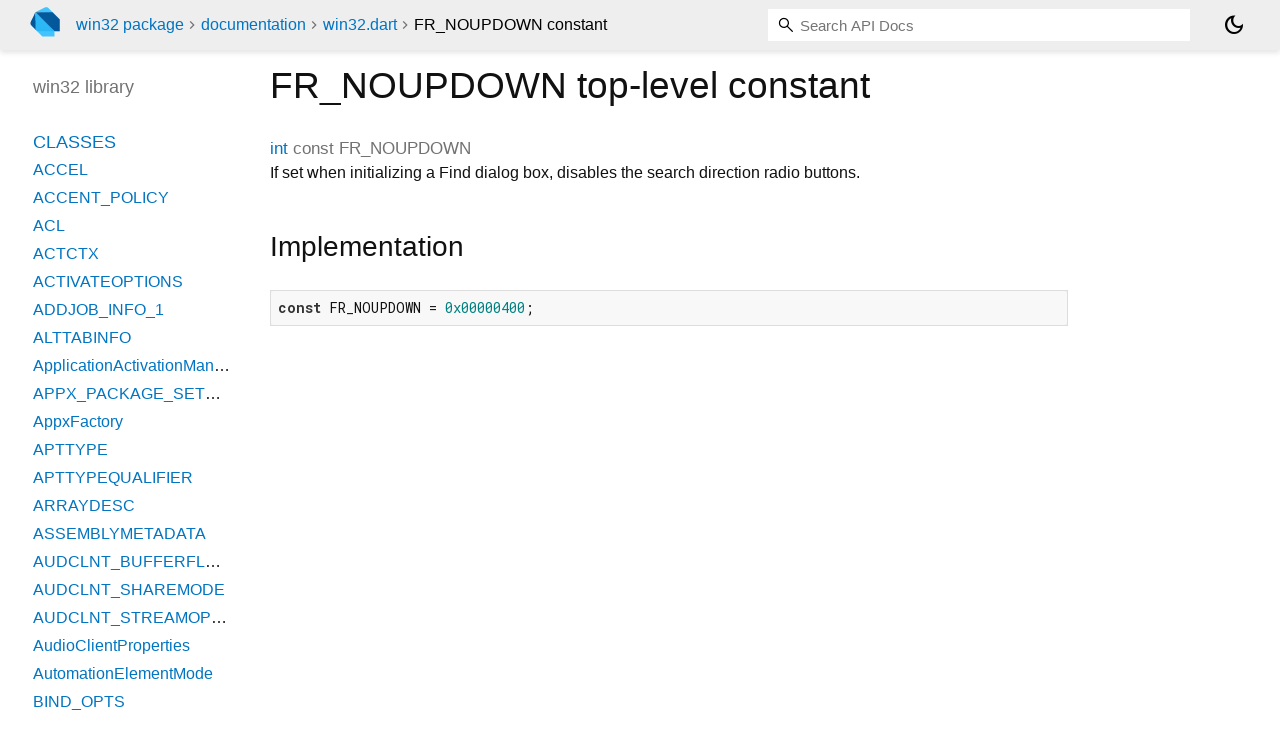

--- FILE ---
content_type: text/html; charset="utf-8"
request_url: https://pub.dev/documentation/win32/latest/win32/FR_NOUPDOWN-constant.html
body_size: 1450
content:
<!DOCTYPE html>
<html lang="en"><head><script type="text/javascript" src="https://www.googletagmanager.com/gtm.js?id=GTM-MX6DBN9" async="async"></script><script type="text/javascript" src="/static/hash-jnfujih4/js/gtm.js"></script><meta charset="utf-8"/><meta http-equiv="X-UA-Compatible" content="IE=edge"/><meta name="viewport" content="width=device-width, height=device-height, initial-scale=1, user-scalable=no"/><meta name="generator" content="made with love by dartdoc"/><meta name="description" content="API docs for the FR_NOUPDOWN constant from the win32 library, for the Dart programming language."/><title>FR_NOUPDOWN constant - win32 library - Dart API</title><link rel="canonical" href="https://pub.dev/documentation/win32/latest/win32/FR_NOUPDOWN-constant.html"/><link rel="preconnect" href="https://fonts.gstatic.com"/><link rel="stylesheet" href="https://fonts.googleapis.com/css2?family=Roboto+Mono:ital,wght@0,300;0,400;0,500;0,700;1,400&amp;display=swap"/><link rel="stylesheet" href="https://fonts.googleapis.com/css2?family=Material+Symbols+Outlined:opsz,wght,FILL,GRAD@24,400,0,0"/><link rel="stylesheet" href="/static/hash-jnfujih4/css/dartdoc.css"/><link rel="icon" href="/favicon.ico?hash=nk4nss8c7444fg0chird9erqef2vkhb8"/></head><body class="light-theme" data-base-href="../" data-using-base-href="false"><noscript><iframe src="https://www.googletagmanager.com/ns.html?id=GTM-MX6DBN9" height="0" width="0" style="display:none;visibility:hidden"></iframe></noscript><script src="/static/hash-jnfujih4/js/dark-init.js"></script><div id="overlay-under-drawer"></div><header id="title"><span id="sidenav-left-toggle" class="material-symbols-outlined" role="button" tabindex="0">menu</span><a class="hidden-xs" href="/"><img src="/static/hash-jnfujih4/img/dart-logo.svg" alt="" width="30" height="30" role="presentation" aria-label="Go to the landing page of pub.dev" style="height: 30px; margin-right: 1em;"/></a><ol class="breadcrumbs gt-separated dark hidden-xs"><li><a href="/packages/win32">win32 package</a></li><li><a href="../index.html">documentation</a></li><li><a href="../win32/">win32.dart</a></li><li class="self-crumb">FR_NOUPDOWN constant</li></ol><div class="self-name">FR_NOUPDOWN constant</div><form class="search navbar-right" role="search"><input id="search-box" class="form-control typeahead" type="text" placeholder="Loading search..." autocomplete="off"/></form><button id="theme-button" class="toggle" aria-label="Light and dark mode toggle" title="Toggle between light and dark mode"><span id="dark-theme-button" class="material-symbols-outlined" aria-hidden="true">dark_mode</span><span id="light-theme-button" class="material-symbols-outlined" aria-hidden="true">light_mode</span></button></header><main><div id="dartdoc-main-content" class="main-content" data-above-sidebar="win32/win32-library-sidebar.html" data-below-sidebar="">
      <div>
<h1><span class="kind-top-level-property">FR_NOUPDOWN</span> top-level constant 
 
</h1></div>

        <div class="multi-line-signature">
          
          <a href="https://api.dart.dev/stable/3.10.8/dart-core/int-class.html">int</a>
          const <span class="name ">FR_NOUPDOWN</span>
          

        </div>
        
<div class="desc markdown markdown-body">
  <p>If set when initializing a Find dialog box, disables the search direction
radio buttons.</p>
</div>

        
<div class="summary source-code" id="source">
  <h2><span>Implementation</span></h2>
  <pre class="language-dart"><code class="language-dart">const FR_NOUPDOWN = 0x00000400;</code></pre>
</div>



  </div><div id="dartdoc-sidebar-left" class="sidebar sidebar-offcanvas-left"><header id="header-search-sidebar" class="hidden-l"><form class="search-sidebar" role="search"><input id="search-sidebar" class="form-control typeahead" type="text" placeholder="Loading search..." autocomplete="off"/></form></header><ol id="sidebar-nav" class="breadcrumbs gt-separated dark hidden-l"><li><a href="/packages/win32">win32 package</a></li><li><a href="../index.html">documentation</a></li><li><a href="../win32/">win32</a></li><li class="self-crumb">FR_NOUPDOWN constant</li></ol>
    <!-- The search input and breadcrumbs below are only responsively visible at low resolutions. -->



    <h5>win32 library</h5>
    <div id="dartdoc-sidebar-left-content"></div>
  </div><div id="dartdoc-sidebar-right" class="sidebar sidebar-offcanvas-right">
  </div></main><footer><span class="no-break">win32 5.15.0</span></footer><script src="/static/hash-jnfujih4/dartdoc/resources/highlight.pack.js"></script><script src="/static/hash-jnfujih4/dartdoc/resources/docs.dart.js"></script></body></html>